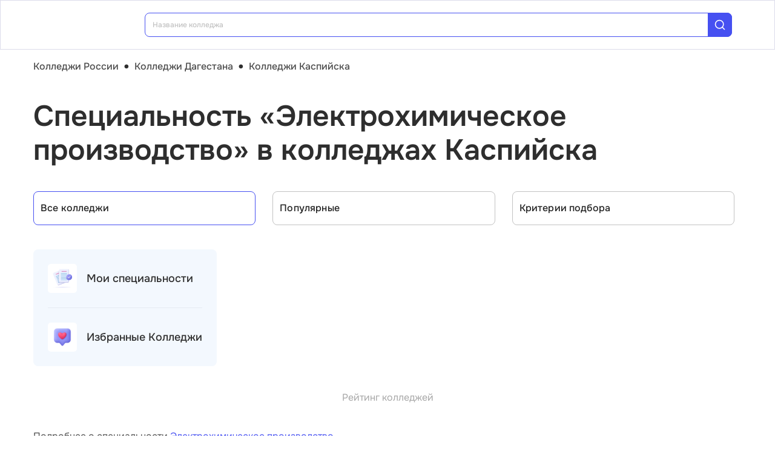

--- FILE ---
content_type: text/html; charset=utf-8
request_url: https://college.edunetwork.ru/5/317/?spec=187
body_size: 20564
content:
<!DOCTYPE html><html lang=ru dir=ltr><head><title>Специальность «Электрохимическое производство» в колледжах Каспийска | Edunetwork 2026</title><meta name="yandex-verification" content="4ecf30ba0913113d" data-qmeta="yandexVerification"><meta name="google-site-verification" content="Xzk-kFTUwY8sGJqJwFgtsnv3JMd4E9N1yF1zx74Os90" data-qmeta="googleSiteVerification"><meta name="robots" content="noindex" data-qmeta="robots"><meta name="description" content="Все колледжи Каспийска со специальностью Электрохимическое производство (18.02.04) | Edunetwork 2026" data-qmeta="description"><meta name="keywords" content="Колледжи техникумы профессиональные училища Каспийска официальный сайт специальности отзывы" data-qmeta="keywords"><meta property="og:title" content="Специальность «Электрохимическое производство» в колледжах Каспийска | Edunetwork 2026" data-qmeta="ogTitle"><meta name="og:description" content="Все колледжи Каспийска со специальностью Электрохимическое производство (18.02.04) | Edunetwork 2026" data-qmeta="ogDescription"><meta name="og:image" content="https://college.edunetwork.ru/favicon.ico" data-qmeta="ogImage"><meta property="og:type" content="website" data-qmeta="ogType"><meta property="og:site_name" content="Едунетворк – вузы и колледжи" data-qmeta="ogSiteName"><meta property="og:url" content="https://college.edunetwork.ru/5/317/" data-qmeta="ogUrl"><meta property="og:site" content="https://college.edunetwork.ru/5/317/" data-qmeta="ogSite"><link rel="canonical" href="https://college.edunetwork.ru/5/317/" data-qmeta="canonical"><script type="application/ld+json" data-qmeta="soBreadcrumbs">{"@context":"https://schema.org","@type":"BreadcrumbList","itemListElement":[{"@type":"ListItem","position":1,"name":"Колледжи России","item":"https://college.edunetwork.ru/"},{"@type":"ListItem","position":2,"name":"Колледжи Дагестана","item":"https://college.edunetwork.ru/5/"},{"@type":"ListItem","position":3,"name":"Колледжи Каспийска","item":"https://college.edunetwork.ru/5/317/"},{"@type":"ListItem","position":4,"name":"Специальность «Электрохимическое производство» в колледжах Каспийска"}]}</script><script type="application/ld+json" data-qmeta="soPortalOrganization">{"@context":"https://schema.org","@type":"Organization","name":"Edunetwork","url":"https://college.edunetwork.ru","logo":"https://college.edunetwork.ru/img/logo.svg","contactPoint":{"@type":"ContactPoint","telephone":"+7-800-302-36-20","contactType":"customer service","availableLanguage":["Russian"]}}</script><script type="application/ld+json" data-qmeta="soPageListing">{"@context":"https://schema.org","@type":"ItemList","name":"Специальность «Электрохимическое производство» в колледжах Каспийска | Edunetwork 2026","description":"Все колледжи Каспийска со специальностью Электрохимическое производство (18.02.04) | Edunetwork 2026","url":"https://college.edunetwork.ru/5/317/","numberOfItems":1,"itemListElement":[]}</script><script type="text/javascript" defer data-qmeta="yandexMetrika">(function(m,e,t,r,i,k,a){m[i]=m[i]||function(){(m[i].a=m[i].a||[]).push(arguments)};m[i].l=1*new Date();for(var j=0;j<document.scripts.length;j++){if(document.scripts[j].src===r){return}}k=e.createElement(t),a=e.getElementsByTagName(t)[0],k.async=1,k.src=r,a.parentNode.insertBefore(k,a)})(window,document,"script","https://mc.yandex.ru/metrika/tag.js","ym");ym(19732474,"init",{clickmap:true,trackLinks:true,accurateTrackBounce:true,webvisor:true});</script><script type="text/javascript" defer data-qmeta="googleTagManager">(function(w,d,s,l,i){w[l]=w[l]||[];w[l].push({"gtm.start":new Date().getTime(),event:"gtm.js"});var f=d.getElementsByTagName(s)[0],j=d.createElement(s),dl=l!="dataLayer"?"&l="+l:"";j.async=true;j.src="https://www.googletagmanager.com/gtm.js?id="+i+dl;f.parentNode.insertBefore(j,f)})(window,document,"script","dataLayer","GTM-T2WP5BF");</script><script type="text/javascript" defer data-qmeta="topMail">var _tmr = window._tmr || (window._tmr = []);_tmr.push({id: "3638604", type: "pageView", start: (new Date()).getTime()});(function (d, w, id) {if (d.getElementById(id)) return;var ts = d.createElement("script"); ts.type = "text/javascript"; ts.async = true; ts.id = id;ts.src = "https://top-fwz1.mail.ru/js/code.js";var f = function () {var s = d.getElementsByTagName("script")[0]; s.parentNode.insertBefore(ts, s);};if (w.opera == "[object Opera]") { d.addEventListener("DOMContentLoaded", f, false); } else { f(); }})(document, window, "tmr-code");</script><script type="text/javascript" defer data-qmeta="varioqub">
    (function(e, x, pe, r, i, me, nt){
    e[i]=e[i]||function(){(e[i].a=e[i].a||[]).push(arguments)},
    me=x.createElement(pe),me.async=1,me.src=r,nt=x.getElementsByTagName(pe)[0],me.addEventListener('error',function(){function cb(t){t=t[t.length-1],'function'==typeof t&&t({flags:{}})};Array.isArray(e[i].a)&&e[i].a.forEach(cb);e[i]=function(){cb(arguments)}}),nt.parentNode.insertBefore(me,nt)})
    (window, document, 'script', 'https://abt.s3.yandex.net/expjs/latest/exp.js', 'ymab');
    ymab('metrika.19732474', 'init'/*, {clientFeatures}, {callback}*/);
  </script><base href=/ ><meta charset=utf-8><meta name=format-detection content="telephone=no"><meta name=msapplication-tap-highlight content=no><meta name=viewport content="user-scalable=no,initial-scale=1,maximum-scale=1,minimum-scale=1,width=device-width"><link rel=apple-touch-icon sizes=180x180 href=/apple-touch-icon.png><link rel=icon type=image/png sizes=32x32 href=/favicon-32x32.png><link rel=icon type=image/png sizes=16x16 href=/favicon-16x16.png><link rel=manifest href=/site.webmanifest><link rel=mask-icon href=/safari-pinned-tab.svg color=#5bbad5><meta name=apple-mobile-web-app-title content=Edunetwork><meta name=application-name content=Edunetwork><meta name=msapplication-TileColor content=#da532c><meta name=theme-color content=#ffffff> <link rel="stylesheet" href="/css/vendor.34bc4b16.css"><link rel="stylesheet" href="/css/app.9ef9ac64.css"><link rel="stylesheet" href="/css/118.327e50dc.css"><link rel="stylesheet" href="/css/chunk-common.f3eebb63.css"><link rel="stylesheet" href="/css/293.0b47286b.css"></head><body class="desktop no-touch body--light" data-server-rendered><noscript data-qmeta="topMail"><div><img src="https://top-fwz1.mail.ru/counter?id=3638604;js=na" style="position:absolute;left:-9999px;" alt="Top.Mail.Ru" /></div></noscript><script id="qmeta-init">window.__Q_META__={"title":"Специальность «Электрохимическое производство» в колледжах Каспийска | Edunetwork 2026","meta":{"yandexVerification":{"name":"yandex-verification","content":"4ecf30ba0913113d"},"googleSiteVerification":{"name":"google-site-verification","content":"Xzk-kFTUwY8sGJqJwFgtsnv3JMd4E9N1yF1zx74Os90"},"robots":{"name":"robots","content":"noindex"},"description":{"name":"description","content":"Все колледжи Каспийска со специальностью Электрохимическое производство (18.02.04) | Edunetwork 2026"},"keywords":{"name":"keywords","content":"Колледжи техникумы профессиональные училища Каспийска официальный сайт специальности отзывы"},"ogTitle":{"property":"og:title","content":"Специальность «Электрохимическое производство» в колледжах Каспийска | Edunetwork 2026"},"ogDescription":{"name":"og:description","content":"Все колледжи Каспийска со специальностью Электрохимическое производство (18.02.04) | Edunetwork 2026"},"ogImage":{"name":"og:image","content":"https://college.edunetwork.ru/favicon.ico"},"ogType":{"property":"og:type","content":"website"},"ogSiteName":{"property":"og:site_name","content":"Едунетворк – вузы и колледжи"},"ogUrl":{"property":"og:url","content":"https://college.edunetwork.ru/5/317/"},"ogSite":{"property":"og:site","content":"https://college.edunetwork.ru/5/317/"}},"link":{"canonical":{"rel":"canonical","href":"https://college.edunetwork.ru/5/317/"}},"htmlAttr":{},"bodyAttr":{},"script":{"soBreadcrumbs":{"type":"application/ld+json","innerHTML":"{\"@context\":\"https://schema.org\",\"@type\":\"BreadcrumbList\",\"itemListElement\":[{\"@type\":\"ListItem\",\"position\":1,\"name\":\"Колледжи России\",\"item\":\"https://college.edunetwork.ru/\"},{\"@type\":\"ListItem\",\"position\":2,\"name\":\"Колледжи Дагестана\",\"item\":\"https://college.edunetwork.ru/5/\"},{\"@type\":\"ListItem\",\"position\":3,\"name\":\"Колледжи Каспийска\",\"item\":\"https://college.edunetwork.ru/5/317/\"},{\"@type\":\"ListItem\",\"position\":4,\"name\":\"Специальность «Электрохимическое производство» в колледжах Каспийска\"}]}"},"soPortalOrganization":{"type":"application/ld+json","innerHTML":"{\"@context\":\"https://schema.org\",\"@type\":\"Organization\",\"name\":\"Edunetwork\",\"url\":\"https://college.edunetwork.ru\",\"logo\":\"https://college.edunetwork.ru/img/logo.svg\",\"contactPoint\":{\"@type\":\"ContactPoint\",\"telephone\":\"+7-800-302-36-20\",\"contactType\":\"customer service\",\"availableLanguage\":[\"Russian\"]}}"},"soPageListing":{"type":"application/ld+json","innerHTML":"{\"@context\":\"https://schema.org\",\"@type\":\"ItemList\",\"name\":\"Специальность «Электрохимическое производство» в колледжах Каспийска | Edunetwork 2026\",\"description\":\"Все колледжи Каспийска со специальностью Электрохимическое производство (18.02.04) | Edunetwork 2026\",\"url\":\"https://college.edunetwork.ru/5/317/\",\"numberOfItems\":1,\"itemListElement\":[]}"},"yandexMetrika":{"type":"text/javascript","innerHTML":"(function(m,e,t,r,i,k,a){m[i]=m[i]||function(){(m[i].a=m[i].a||[]).push(arguments)};m[i].l=1*new Date();for(var j=0;j<document.scripts.length;j++){if(document.scripts[j].src===r){return}}k=e.createElement(t),a=e.getElementsByTagName(t)[0],k.async=1,k.src=r,a.parentNode.insertBefore(k,a)})(window,document,\"script\",\"https://mc.yandex.ru/metrika/tag.js\",\"ym\");ym(19732474,\"init\",{clickmap:true,trackLinks:true,accurateTrackBounce:true,webvisor:true});","defer":true},"googleTagManager":{"type":"text/javascript","innerHTML":"(function(w,d,s,l,i){w[l]=w[l]||[];w[l].push({\"gtm.start\":new Date().getTime(),event:\"gtm.js\"});var f=d.getElementsByTagName(s)[0],j=d.createElement(s),dl=l!=\"dataLayer\"?\"&l=\"+l:\"\";j.async=true;j.src=\"https://www.googletagmanager.com/gtm.js?id=\"+i+dl;f.parentNode.insertBefore(j,f)})(window,document,\"script\",\"dataLayer\",\"GTM-T2WP5BF\");","defer":true},"topMail":{"type":"text/javascript","innerHTML":"var _tmr = window._tmr || (window._tmr = []);_tmr.push({id: \"3638604\", type: \"pageView\", start: (new Date()).getTime()});(function (d, w, id) {if (d.getElementById(id)) return;var ts = d.createElement(\"script\"); ts.type = \"text/javascript\"; ts.async = true; ts.id = id;ts.src = \"https://top-fwz1.mail.ru/js/code.js\";var f = function () {var s = d.getElementsByTagName(\"script\")[0]; s.parentNode.insertBefore(ts, s);};if (w.opera == \"[object Opera]\") { d.addEventListener(\"DOMContentLoaded\", f, false); } else { f(); }})(document, window, \"tmr-code\");","defer":true},"varioqub":{"type":"text/javascript","innerHTML":"\n    (function(e, x, pe, r, i, me, nt){\n    e[i]=e[i]||function(){(e[i].a=e[i].a||[]).push(arguments)},\n    me=x.createElement(pe),me.async=1,me.src=r,nt=x.getElementsByTagName(pe)[0],me.addEventListener('error',function(){function cb(t){t=t[t.length-1],'function'==typeof t&&t({flags:{}})};Array.isArray(e[i].a)&&e[i].a.forEach(cb);e[i]=function(){cb(arguments)}}),nt.parentNode.insertBefore(me,nt)})\n    (window, document, 'script', 'https://abt.s3.yandex.net/expjs/latest/exp.js', 'ymab');\n    ymab('metrika.19732474', 'init'/*, {clientFeatures}, {callback}*/);\n  ","defer":true}}}</script> <div id=q-app><!--[--><div class="q-layout q-layout--standard s-layout" style="min-height:0px;" tabindex="-1"><!----><!----><header class="q-header q-layout__section--marginal fixed-top m-header" style=""><div class="container"><div class="q-toolbar row no-wrap items-center m-header__toolbar" role="toolbar"><a href="https://edunetwork.ru" title="Edunetwork" class="m-header__logo"><div class="q-img q-img--menu" style="width:41px;" role="img" aria-label="Edunetwork-logo"><div style="padding-bottom:56.24929688378895%;"></div><div class="q-img__content absolute-full q-anchor--skip"></div></div></a><button class="q-btn q-btn-item non-selectable no-outline q-btn--flat q-btn--rectangle text-dark q-btn--actionable q-focusable q-hoverable q-btn--no-uppercase m-header__city-select gt-md a-ml-8 m-header--btn" style="" tabindex="0" type="button"><span class="q-focus-helper"></span><span class="q-btn__content text-center col items-center q-anchor--skip justify-center row no-wrap text-no-wrap"><span class="text-medium-s ellipsis">Каспийск</span><i class="q-icon notranslate material-symbols-outlined a-ml-8" style="" aria-hidden="true" role="presentation">expand_more</i></span></button><div class="a-header-org-search m-header__search"><div class="a-header-org-search__wrap"><label class="q-field row no-wrap items-start q-field--filled q-select q-field--auto-height q-select--with-input q-select--without-chips q-select--single a-header-org-search__search" style=""><!----><div class="q-field__inner relative-position col self-stretch"><div class="q-field__control relative-position row no-wrap bg-blue-gray text-stroke" tabindex="-1"><div class="q-field__control-container col relative-position row no-wrap q-anchor--skip"><div class="q-field__native row items-center"><input class="q-field__input q-placeholder col text-medium-xs" style="" value type="search" tabindex="0" role="combobox" aria-readonly="false" aria-autocomplete="list" aria-expanded="false" aria-controls="null_lb" placeholder="Название колледжа"></div><!----></div><div class="q-field__append q-field__marginal row no-wrap items-center"><div class="a-header-org-search__append"><i class="q-icon" style="font-size:1.3rem;" aria-hidden="true" role="presentation"><svg viewBox="0 0 20 20"><use xlink:href="/icons/edu.svg?20251121-2125#search_1"></use></svg></i></div></div><!----><!----></div><!----></div><!----></label></div></div><div class="m-header__subdomains row gt-md"><a class="q-btn q-btn-item non-selectable no-outline q-btn--flat q-btn--rectangle q-btn--square text-dark q-btn--actionable q-focusable q-hoverable q-btn--no-uppercase q-btn--square a-header-subdomain text-medium-s col a-mr-8" style="" tabindex="0" href="https://vuz.edunetwork.ru"><span class="q-focus-helper"></span><span class="q-btn__content text-center col items-center q-anchor--skip justify-center row"><span class="block">Вузы</span></span></a><a class="q-btn q-btn-item non-selectable no-outline q-btn--flat q-btn--rectangle q-btn--square text-white q-btn--actionable q-focusable q-hoverable q-btn--no-uppercase q-btn--square a-header-subdomain a-header-subdomain--active text-medium-s col" style="" tabindex="0"><span class="q-focus-helper"></span><span class="q-btn__content text-center col items-center q-anchor--skip justify-center row"><span class="block">Колледжи</span></span></a></div><!----><button class="q-btn q-btn-item non-selectable no-outline q-btn--outline q-btn--rectangle text-primary q-btn--actionable q-focusable q-hoverable a-button text-medium-m m-header__login m-header__login--unauthorized a-button--sm gt-md m-header__login m-header__login--unauthorized a-button--sm gt-md" style="--0dd27626:unset;" tabindex="0" type="button"><span class="q-focus-helper"></span><span class="q-btn__content text-center col items-center q-anchor--skip justify-center row"><span class="block">Войти</span><!--[--><!--]--></span></button><!----><ul class="a-header-menu-list text-medium-s m-header__menu gt-md"><!--[--><li><a href="/100/" class=""><!--[-->Топ-100 Колледжей<!--]--></a></li><li><a href="https://edunetwork.ru/test/prof/"><!--[-->Профтест<!--]--></a></li><li><a href="https://vuz.edunetwork.ru/5/317/ege/"><!--[-->Калькулятор ЕГЭ/ОГЭ<!--]--></a></li><li><a href="https://edunetwork.ru/professions/"><!--[-->Каталог профессий<!--]--></a></li><li><a href="/abiturientam/" class=""><!--[-->Для абитуриентов<!--]--></a></li><li><a href="https://edunetwork.ru/blog/"><!--[-->Блог<!--]--></a></li><!--]--></ul></div></div><!----></header><div class="q-drawer-container"><aside class="q-drawer q-drawer--right q-layout--prevent-focus q-drawer--standard fixed" style="width:0px;transform:translateX(0px);top:128px;"><div class="q-drawer__content fit scroll column m-burger"><div class="q-scrollarea m-burger__scroll"><div class="q-scrollarea__container scroll relative-position fit hide-scrollbar"><div class="q-scrollarea__content absolute" style=""><!----><div class="container"><div class="q-list a-burger-item text-medium-s"><div class="q-item q-item-type row no-wrap q-item--clickable q-link cursor-pointer q-focusable q-hoverable a-menu-item text-dark" style="" role="listitem" tabindex="0"><div class="q-focus-helper" tabindex="-1"></div><div class="q-item__section column q-item__section--side justify-center q-item__section--avatar a-menu-item__icon"><i class="q-icon" style="font-size:1.375rem;" aria-hidden="true" role="presentation"><svg viewBox="0 0 23 22"><use xlink:href="/icons/edu.svg?20251121-2125#map_pin"></use></svg></i></div><div class="q-item__section column q-item__section--main justify-center"><div style="" class="q-item__label">Каспийск</div></div></div><!--[--><!--]--></div><div class="q-list a-burger-item text-medium-s m-burger__item"><div class="q-item q-item-type row no-wrap q-item--clickable q-link cursor-pointer q-focusable q-hoverable a-menu-item text-dark m-burger__item m-burger__item" style="" role="listitem" tabindex="0"><div class="q-focus-helper" tabindex="-1"></div><div class="q-item__section column q-item__section--side justify-center q-item__section--avatar a-menu-item__icon"><i class="q-icon" style="font-size:1.375rem;" aria-hidden="true" role="presentation"><svg viewBox="0 0 22 22"><use xlink:href="/icons/edu.svg?20251121-2125#account_circle"></use></svg></i></div><div class="q-item__section column q-item__section--main justify-center"><div style="" class="q-item__label">Войти в профиль</div></div></div><!--[--><!--]--></div><!----><a href="/favorites/org/" class=""><!--[--><div class="q-list a-burger-item text-medium-s m-burger__item"><div class="q-item q-item-type row no-wrap q-item--clickable q-link cursor-pointer q-focusable q-hoverable a-menu-item text-dark m-burger__item m-burger__item" style="" role="listitem" tabindex="0"><div class="q-focus-helper" tabindex="-1"></div><div class="q-item__section column q-item__section--side justify-center q-item__section--avatar a-menu-item__icon"><i class="q-icon" style="font-size:1.375rem;" aria-hidden="true" role="presentation"><svg viewBox="0 0 20 20"><use xlink:href="/icons/edu.svg?20251121-2125#favorite"></use></svg></i></div><div class="q-item__section column q-item__section--main justify-center"><div style="" class="q-item__label">Избранное</div></div></div><!--[--><!--]--></div><!--]--></a><a href="/100/" class=""><!--[--><div class="q-list a-burger-item text-medium-s m-burger__item"><div class="q-item q-item-type row no-wrap q-item--clickable q-link cursor-pointer q-focusable q-hoverable a-menu-item text-dark m-burger__item m-burger__item" style="" role="listitem" tabindex="0"><div class="q-focus-helper" tabindex="-1"></div><div class="q-item__section column q-item__section--side justify-center q-item__section--avatar a-menu-item__icon"><i class="q-icon" style="font-size:1.375rem;" aria-hidden="true" role="presentation"><svg viewBox="0 0 20 20"><use xlink:href="/icons/edu.svg?20251121-2125#chart_zoom"></use></svg></i></div><div class="q-item__section column q-item__section--main justify-center"><div style="" class="q-item__label">ТОП-100 Колледжей</div></div></div><!--[--><!--]--></div><!--]--></a><div class="q-expansion-item q-item-type q-expansion-item--collapsed q-expansion-item--standard a-burger-expansion-item"><div class="q-expansion-item__container relative-position"><div class="q-item q-item-type row no-wrap q-item--clickable q-link cursor-pointer q-focusable q-hoverable a-burger-expansion-item__header" style="" role="button" tabindex="0" aria-expanded="false" aria-label="Расширять"><div class="q-focus-helper" tabindex="-1"></div><h6 class="a-burger-expansion-item__title"> Сервисы для абитуриентов </h6><div class="q-item__section column q-item__section--side justify-center q-focusable relative-position cursor-pointer a-burger-expansion-item__expansion-icon"><i class="q-icon notranslate material-symbols-outlined q-expansion-item__toggle-icon" style="" aria-hidden="true" role="presentation">keyboard_arrow_down</i></div></div><div class="q-expansion-item__content relative-position" style="display:none;"><!--[--><a href="/dist/" class=""><!--[--><div class="q-list a-burger-item text-medium-s"><div class="q-item q-item-type row no-wrap q-item--clickable q-link cursor-pointer q-focusable q-hoverable a-menu-item text-dark" style="" role="listitem" tabindex="0"><div class="q-focus-helper" tabindex="-1"></div><div class="q-item__section column q-item__section--side justify-center q-item__section--avatar a-menu-item__icon"><i class="q-icon notranslate material-symbols-outlined" style="font-size:;" aria-hidden="true" role="presentation">language</i></div><div class="q-item__section column q-item__section--main justify-center"><div style="" class="q-item__label">Образование дистанционно</div></div></div><!--[--><!--]--></div><!--]--></a><a href="/favorites/spec/" class=""><!--[--><div class="q-list a-burger-item text-medium-s"><div class="q-item q-item-type row no-wrap q-item--clickable q-link cursor-pointer q-focusable q-hoverable a-menu-item text-dark" style="" role="listitem" tabindex="0"><div class="q-focus-helper" tabindex="-1"></div><div class="q-item__section column q-item__section--side justify-center q-item__section--avatar a-menu-item__icon"><i class="q-icon" style="font-size:1.375rem;" aria-hidden="true" role="presentation"><svg viewBox="0 0 22 22"><use xlink:href="/icons/edu.svg?20251121-2125#book"></use></svg></i></div><div class="q-item__section column q-item__section--main justify-center"><div style="" class="q-item__label">Мои специальности</div></div></div><!--[--><!--]--></div><!--]--></a><a href="/5/317/ege/" class=""><!--[--><div class="q-list a-burger-item text-medium-s"><div class="q-item q-item-type row no-wrap q-item--clickable q-link cursor-pointer q-focusable q-hoverable a-menu-item text-dark" style="" role="listitem" tabindex="0"><div class="q-focus-helper" tabindex="-1"></div><div class="q-item__section column q-item__section--side justify-center q-item__section--avatar a-menu-item__icon"><i class="q-icon" style="font-size:1.375rem;" aria-hidden="true" role="presentation"><svg viewBox="0 0 22 22"><use xlink:href="/icons/edu.svg?20251121-2125#pencil"></use></svg></i></div><div class="q-item__section column q-item__section--main justify-center"><div style="" class="q-item__label">Колледжи Каспийска по ЕГЭ</div></div></div><!--[--><!--]--></div><!--]--></a><a href="/5/317/openDays/" class=""><!--[--><div class="q-list a-burger-item text-medium-s"><div class="q-item q-item-type row no-wrap q-item--clickable q-link cursor-pointer q-focusable q-hoverable a-menu-item text-dark" style="" role="listitem" tabindex="0"><div class="q-focus-helper" tabindex="-1"></div><div class="q-item__section column q-item__section--side justify-center q-item__section--avatar a-menu-item__icon"><i class="q-icon" style="font-size:1.375rem;" aria-hidden="true" role="presentation"><svg viewBox="0 0 22 22"><use xlink:href="/icons/edu.svg?20251121-2125#book"></use></svg></i></div><div class="q-item__section column q-item__section--main justify-center"><div style="" class="q-item__label">Дни открытых дверей</div></div></div><!--[--><!--]--></div><!--]--></a><a href="https://edunetwork.ru/professions/"><!--[--><div class="q-list a-burger-item text-medium-s"><div class="q-item q-item-type row no-wrap q-item--clickable q-link cursor-pointer q-focusable q-hoverable a-menu-item text-dark" style="" role="listitem" tabindex="0"><div class="q-focus-helper" tabindex="-1"></div><div class="q-item__section column q-item__section--side justify-center q-item__section--avatar a-menu-item__icon"><i class="q-icon" style="font-size:1.375rem;" aria-hidden="true" role="presentation"><svg viewBox="0 0 20 21"><use xlink:href="/icons/edu.svg?20251121-2125#paper"></use></svg></i></div><div class="q-item__section column q-item__section--main justify-center"><div style="" class="q-item__label">Каталог профессий</div></div></div><!--[--><!--]--></div><!--]--></a><a href="https://edunetwork.ru/test/prof/"><!--[--><div class="q-list a-burger-item text-medium-s"><div class="q-item q-item-type row no-wrap q-item--clickable q-link cursor-pointer q-focusable q-hoverable a-menu-item text-dark" style="" role="listitem" tabindex="0"><div class="q-focus-helper" tabindex="-1"></div><div class="q-item__section column q-item__section--side justify-center q-item__section--avatar a-menu-item__icon"><i class="q-icon" style="font-size:1.375rem;" aria-hidden="true" role="presentation"><svg viewBox="0 0 20 21"><use xlink:href="/icons/edu.svg?20251121-2125#quiz_cards"></use></svg></i></div><div class="q-item__section column q-item__section--main justify-center"><div style="" class="q-item__label">Профтест</div></div></div><!--[--><!--]--></div><!--]--></a><a href="/5/317/map/" class=""><!--[--><div class="q-list a-burger-item text-medium-s"><div class="q-item q-item-type row no-wrap q-item--clickable q-link cursor-pointer q-focusable q-hoverable a-menu-item text-dark" style="" role="listitem" tabindex="0"><div class="q-focus-helper" tabindex="-1"></div><div class="q-item__section column q-item__section--side justify-center q-item__section--avatar a-menu-item__icon"><i class="q-icon" style="font-size:1.375rem;" aria-hidden="true" role="presentation"><svg viewBox="0 0 20 21"><use xlink:href="/icons/edu.svg?20251121-2125#library"></use></svg></i></div><div class="q-item__section column q-item__section--main justify-center"><div style="" class="q-item__label">Колледжи Каспийска на карте</div></div></div><!--[--><!--]--></div><!--]--></a><a href="https://edunetwork.ru/blog/"><!--[--><div class="q-list a-burger-item text-medium-s"><div class="q-item q-item-type row no-wrap q-item--clickable q-link cursor-pointer q-focusable q-hoverable a-menu-item text-dark" style="" role="listitem" tabindex="0"><div class="q-focus-helper" tabindex="-1"></div><div class="q-item__section column q-item__section--side justify-center q-item__section--avatar a-menu-item__icon"><i class="q-icon" style="font-size:1.375rem;" aria-hidden="true" role="presentation"><svg viewBox="0 0 20 20"><use xlink:href="/icons/edu.svg?20251121-2125#post_add"></use></svg></i></div><div class="q-item__section column q-item__section--main justify-center"><div style="" class="q-item__label">Блог</div></div></div><!--[--><!--]--></div><!--]--></a><!--]--></div></div></div><div class="q-tabs row no-wrap items-center q-tabs--not-scrollable q-tabs--vertical q-tabs__arrows--inside q-tabs--mobile-without-arrows text-medium-m a-switcher a-my-24" role="tablist"><!----><div class="q-tabs__content scroll--mobile row no-wrap items-center self-stretch hide-scrollbar relative-position q-tabs__content--align-justify"><!--[--><div class="q-tab relative-position self-stretch flex flex-center text-center q-tab--inactive q-tab--no-caps q-focusable q-hoverable cursor-pointer text-medium-m" tabindex="0" role="tab" aria-selected="false"><div class="q-focus-helper" tabindex="-1"></div><div class="q-tab__content self-stretch flex-center relative-position q-anchor--skip non-selectable column"><div class="q-tab__label">Вузы</div></div><div class="q-tab__indicator absolute-right"></div></div><div class="q-tab relative-position self-stretch flex flex-center text-center q-tab--inactive q-tab--no-caps q-focusable q-hoverable cursor-pointer text-medium-m" tabindex="0" role="tab" aria-selected="false"><div class="q-focus-helper" tabindex="-1"></div><div class="q-tab__content self-stretch flex-center relative-position q-anchor--skip non-selectable column"><div class="q-tab__label">Колледжи</div></div><div class="q-tab__indicator absolute-right"></div></div><!--]--></div><i class="q-icon notranslate material-symbols-outlined q-tabs__arrow q-tabs__arrow--left absolute q-tab__icon" style="" aria-hidden="true" role="presentation">keyboard_arrow_up</i><i class="q-icon notranslate material-symbols-outlined q-tabs__arrow q-tabs__arrow--right absolute q-tab__icon q-tabs__arrow--faded" style="" aria-hidden="true" role="presentation">keyboard_arrow_down</i></div></div></div><!----></div><!----><div class="q-scrollarea__bar q-scrollarea__bar--v absolute-right q-scrollarea__bar--invisible" style="" aria-hidden="true"></div><div class="q-scrollarea__bar q-scrollarea__bar--h absolute-bottom q-scrollarea__bar--invisible" style="" aria-hidden="true"></div><div class="q-scrollarea__thumb q-scrollarea__thumb--v absolute-right q-scrollarea__thumb--invisible" style="top:0px;height:0px;" aria-hidden="true"></div><div class="q-scrollarea__thumb q-scrollarea__thumb--h absolute-bottom q-scrollarea__thumb--invisible" style="left:0px;width:0px;" aria-hidden="true"></div></div></div></aside></div><!--[--><!--[--><div class="a-mt-16"><div class="m-breadcrumbs container-scrollable m-breadcrumbs--standard"><div class="q-breadcrumbs m-breadcrumbs__breadcrumbs text-medium-m"><div class="flex items-center justify-start q-gutter-sm"><div class="flex items-center text-primary"><a class="q-breadcrumbs__el q-link flex inline items-center relative-position q-link--focusable q-router-link--active m-breadcrumbs__breadcrumbs-el" href="/">Колледжи России</a></div><div class="q-breadcrumbs__separator">•</div><div class="flex items-center text-primary"><a class="q-breadcrumbs__el q-link flex inline items-center relative-position q-link--focusable m-breadcrumbs__breadcrumbs-el" href="/5/">Колледжи Дагестана</a></div><div class="q-breadcrumbs__separator">•</div><div class="flex items-center q-breadcrumbs--last"><a class="q-breadcrumbs__el q-link flex inline items-center relative-position q-link--focusable q-router-link--exact-active q-router-link--active m-breadcrumbs__breadcrumbs-el" href="/5/317/">Колледжи Каспийска</a></div></div></div></div></div><section class="s-main-section"><div class="container"><!--[--><h1 class="h1-listing">Специальность «Электрохимическое производство» в колледжах Каспийска</h1><!--]--></div><!----></section><section class="s-main-section s-ls-filter-mobile a-mt-40 xs"><div class="container"><!--[--><div class="row q-gutter-sm no-wrap"><button class="q-btn q-btn-item non-selectable no-outline q-btn--unelevated q-btn--rectangle bg-blue-gray text-dark q-btn--actionable q-focusable q-hoverable a-button text-medium-m col-grow items-start s-ls-filter-mobile__button a-button--border-light-blue-stroke col-grow items-start s-ls-filter-mobile__button a-button--border-light-blue-stroke" style="--0dd27626:1.25rem;" tabindex="0" type="button"><span class="q-focus-helper"></span><span class="q-btn__content text-center col items-center q-anchor--skip justify-center row"><i class="q-icon" style="" aria-hidden="true" role="img"><svg viewBox="0 0 20 20"><use xlink:href="/icons/edu.svg#tune"></use></svg></i><!--[--><div class="flex justify-between items-center col-grow"><span>Фильтры</span><!----></div><!--]--></span></button><button class="q-btn q-btn-item non-selectable no-outline q-btn--unelevated q-btn--rectangle bg-blue-gray text-dark q-btn--actionable q-focusable q-hoverable a-button text-medium-m s-ls-filter-mobile__button a-button--border-light-blue-stroke a-button--equal-sides s-ls-filter-mobile__button a-button--border-light-blue-stroke a-button--equal-sides" style="--0dd27626:1.25rem;" tabindex="0" type="button"><span class="q-focus-helper"></span><span class="q-btn__content text-center col items-center q-anchor--skip justify-center row"><i class="q-icon" style="" aria-hidden="true" role="img"><svg viewBox="0 0 20 20"><use xlink:href="/icons/edu.svg#swap_vert"></use></svg></i><!--[--><!--]--></span></button><button class="q-btn q-btn-item non-selectable no-outline q-btn--unelevated q-btn--rectangle bg-blue-gray text-dark q-btn--actionable q-focusable q-hoverable a-button text-medium-m s-ls-filter-mobile__button a-button--border-light-blue-stroke a-button--equal-sides s-ls-filter-mobile__button a-button--border-light-blue-stroke a-button--equal-sides" style="--0dd27626:1.25rem;" tabindex="0" type="button"><span class="q-focus-helper"></span><span class="q-btn__content text-center col items-center q-anchor--skip justify-center row"><i class="q-icon" style="" aria-hidden="true" role="img"><svg viewBox="0 0 20 20"><use xlink:href="/icons/edu.svg#search_1"></use></svg></i><!--[--><!--]--></span></button></div><!----><!----><!----><!--]--></div><!----></section><section class="s-main-section s-ls-filter a-mt-40 xs-hide"><div class="container"><!--[--><div class="row q-col-gutter-md"><label class="q-field row no-wrap items-start q-field--outlined q-select q-field--auto-height q-select--without-input q-select--without-chips q-select--single q-field--float a-ls-filter col-xs-12 col-sm-6 col-md-4 a-ls-filter--blue-button" style=""><!----><div class="q-field__inner relative-position col self-stretch"><div class="q-field__control relative-position row no-wrap" tabindex="-1"><div class="q-field__control-container col relative-position row no-wrap q-anchor--skip"><div class="q-field__native row items-center"><span>Все колледжи</span><input class="q-select__focus-target" value="Все колледжи" readonly tabindex="0" role="combobox" aria-readonly="false" aria-autocomplete="none" aria-expanded="false" aria-controls="null_lb"></div><!----></div><div class="q-field__append q-field__marginal row no-wrap items-center q-anchor--skip"><i class="q-icon notranslate material-symbols-outlined q-select__dropdown-icon" style="" aria-hidden="true" role="presentation">expand_more</i></div><!----></div><!----></div><div class="q-field__after q-field__marginal row no-wrap items-center"><ul class="m-modal-links m-modal-specialties_base"><!--[--><li><a href="/5/317/?base=9" title="После 9 класса">После 9 класса</a></li><li><a href="/5/317/?base=11" title="После 11 класса">После 11 класса</a></li><!--]--></ul></div></label><!----><label class="q-field row no-wrap items-start q-field--outlined q-select q-field--auto-height q-select--without-input q-select--without-chips q-select--single q-field--float a-ls-filter col-xs-12 col-sm-6 col-md-4" style=""><!----><div class="q-field__inner relative-position col self-stretch"><div class="q-field__control relative-position row no-wrap" tabindex="-1"><div class="q-field__control-container col relative-position row no-wrap q-anchor--skip"><div class="q-field__native row items-center"><span>Популярные</span><input class="q-select__focus-target" value="Популярные" readonly tabindex="0" role="combobox" aria-readonly="false" aria-autocomplete="none" aria-expanded="false" aria-controls="null_lb"></div><!----></div><div class="q-field__append q-field__marginal row no-wrap items-center"><!--[--><i class="q-icon notranslate material-symbols-outlined" style="transform:rotate(90deg);" aria-hidden="true" role="presentation">sync_alt</i><!--]--></div><!----><!----></div><!----></div><div class="q-field__after q-field__marginal row no-wrap items-center"><ul class="m-modal-links m-modal-sortmodes"><!--[--><li><a href="/5/317/?sort=10" title="По бюджетным местам">По бюджетным местам</a></li><li><a href="/5/317/?sort=21" title="По стоимости обучения">По стоимости обучения</a></li><li><a href="/5/317/?sort=31" title="Низкий проходной балл">Низкий проходной балл</a></li><li><a href="/5/317/?sort=40" title="По количеству специальностей">По количеству специальностей</a></li><!--]--></ul></div></label><label class="q-field row no-wrap items-start q-field--outlined q-select q-field--auto-height q-select--without-input q-select--without-chips q-select--single q-field--float a-ls-filter col-xs-12 col-sm-6 col-md-4" style=""><!----><div class="q-field__inner relative-position col self-stretch"><div class="q-field__control relative-position row no-wrap" tabindex="-1"><div class="q-field__control-container col relative-position row no-wrap q-anchor--skip"><div class="q-field__native row items-center"><span>Критерии подбора</span><input class="q-select__focus-target" value="Критерии подбора" readonly tabindex="0" role="combobox" aria-readonly="false" aria-autocomplete="none" aria-expanded="false" aria-controls="null_lb"></div><!----></div><div class="q-field__append q-field__marginal row no-wrap items-center q-anchor--skip"><i class="q-icon notranslate material-symbols-outlined q-select__dropdown-icon" style="" aria-hidden="true" role="presentation">expand_more</i></div><!----></div><!----></div><div class="q-field__after q-field__marginal row no-wrap items-center"><ul class="m-modal-links m-modal-variants"><!--[--><li><a href="/5/317/?gos=y" title="Государственный">Государственный</a></li><li><a href="/5/317/?free=y" title="Бюджетные места">Бюджетные места</a></li><li><a href="/5/317/?hos=y" title="Общежитие">Общежитие</a></li><!--]--></ul></div></label><!----><!----><!----></div><!--]--></div><!----></section><!----><div class="s-two-columns container"><main class="s-two-columns__main a-mt-40"><div class="s-two-columns__integration"><!----><div class="m-listing-side m-listing-side--bottom-hidden md"><!--[--><!--]--><div class="m-listing-side__section m-listing-side--rounded-accent m-listing-side--bigger-icons m-listing-side__top"><!--[--><!--[--><a href="/favorites/spec/" class="m-listing-side__item"><div class="m-listing-side__icon"><img src="/3dicons/docs.webp" style="width:32px;" alt></div><div class="m-listing-side__title-wrapper"><div class="m-listing-side__title text-medium-l">Мои специальности</div><!----></div></a><!--]--><!--[--><a href="/favorites/org" class="m-listing-side__item"><div class="m-listing-side__icon"><img src="img/main/pill-icon-budget.webp" style="width:32px;" alt></div><div class="m-listing-side__title-wrapper"><div class="m-listing-side__title text-medium-l">Избранные Колледжи</div><!----></div></a><!--]--><!--]--></div><div class="m-listing-side__section m-listing-side__bottom"><!--[--><!--[--><a href="/5/317/map/" class="m-listing-side__item"><div class="m-listing-side__icon"><img src="/3dicons/pov.webp" style="width:32px;" alt></div><div class="m-listing-side__title-wrapper"><div class="m-listing-side__title text-medium-l">Колледжи на карте</div><div class="m-listing-side__subtitle a-mt-4 text-medium-xs">Колледжи  Каспийска на карте города</div></div></a><!--]--><!--[--><a href="/dist/" class="m-listing-side__item"><div class="m-listing-side__icon"><img src="/img/remote.png" style="width:32px;" alt></div><div class="m-listing-side__title-wrapper"><div class="m-listing-side__title text-medium-l">Образование дистанционно</div><!----></div></a><!--]--><!--]--></div><!----></div></div><!----><div class="s-ls-custom-tags a-mt-24"><div class="row justify-center q-col-gutter-md text-regular-m"><!--[--><a href="/5/317/rejting-college/" class="col-xs-12 col-sm-shrink">Рейтинг колледжей</a><!--]--></div></div><!----></main><aside class="gt-md s-two-columns__sidebar a-mt-40"><div class="m-listing-side"><!--[--><!--]--><div class="m-listing-side__section m-listing-side--rounded-accent m-listing-side--bigger-icons m-listing-side__top"><!--[--><!--[--><a href="/favorites/spec/" class="m-listing-side__item"><div class="m-listing-side__icon"><img src="/3dicons/docs.webp" style="width:32px;" alt></div><div class="m-listing-side__title-wrapper"><div class="m-listing-side__title text-medium-l">Мои специальности</div><!----></div></a><!--]--><!--[--><a href="/favorites/org" class="m-listing-side__item"><div class="m-listing-side__icon"><img src="img/main/pill-icon-budget.webp" style="width:32px;" alt></div><div class="m-listing-side__title-wrapper"><div class="m-listing-side__title text-medium-l">Избранные Колледжи</div><!----></div></a><!--]--><!--]--></div><div class="m-listing-side__section m-listing-side__bottom"><!--[--><!--[--><a href="/5/317/map/" class="m-listing-side__item"><div class="m-listing-side__icon"><img src="/3dicons/pov.webp" style="width:32px;" alt></div><div class="m-listing-side__title-wrapper"><div class="m-listing-side__title text-medium-l">Колледжи на карте</div><div class="m-listing-side__subtitle a-mt-4 text-medium-xs">Колледжи  Каспийска на карте города</div></div></a><!--]--><!--[--><a href="/dist/" class="m-listing-side__item"><div class="m-listing-side__icon"><img src="/img/remote.png" style="width:32px;" alt></div><div class="m-listing-side__title-wrapper"><div class="m-listing-side__title text-medium-l">Образование дистанционно</div><!----></div></a><!--]--><!--]--></div><!----></div></aside></div><section class="s-main-section s-static-text"><div class="container"><!--[--><!----><div class="text-regular-m text-gray"><!--[--><p> Подробнее о специальности <a href="/specs/187/" class="">Электрохимическое производство</a></p><!----><!--]--></div><!--]--></div><!----></section><div id="quiz" class="s-quiz s-quiz--listing"><div class="container"><div class="q-img q-img--menu s-quiz__img" style="" role="img"><div style="padding-bottom:56.24929688378895%;"></div><div class="q-img__content absolute-full q-anchor--skip"></div></div><div class="s-quiz__head"><h2 class="s-quiz__title"> Подбери программу обучения </h2><p class="s-quiz__subtitle text-regular-m"> Пройди тест, получи свою идеальную подборку и полезные материалы для поступающих от Edunetwork </p></div><div class="quiz-questions"><div class="quiz-questions__options-wrap"><h5 class="quiz-questions__question">Какой уровень образования интересует на данный момент?</h5><div class="quiz-questions__options"><!--[--><div class="a-quiz-option"><div class="a-quiz-option__option text-regular-s"><span class="a-quiz-option__radio"></span><span>Колледж</span></div></div><div class="a-quiz-option"><div class="a-quiz-option__option text-regular-s"><span class="a-quiz-option__radio"></span><span>Бакалавриат</span></div></div><div class="a-quiz-option"><div class="a-quiz-option__option text-regular-s"><span class="a-quiz-option__radio"></span><span>Второе высшее образование</span></div></div><div class="a-quiz-option"><div class="a-quiz-option__option text-regular-s"><span class="a-quiz-option__radio"></span><span>Магистратура</span></div></div><div class="a-quiz-option"><div class="a-quiz-option__option text-regular-s"><span class="a-quiz-option__radio"></span><span>Аспирантура</span></div></div><div class="a-quiz-option"><div class="a-quiz-option__option text-regular-s"><span class="a-quiz-option__radio"></span><span>MBA</span></div></div><div class="a-quiz-option"><div class="a-quiz-option__option text-regular-s"><span class="a-quiz-option__radio"></span><span>Курсы повышения квалификации</span></div></div><div class="a-quiz-option"><div class="a-quiz-option__option text-regular-s"><span class="a-quiz-option__radio"></span><span>Репетиторство</span></div></div><div class="a-quiz-option"><div class="a-quiz-option__option text-regular-s"><span class="a-quiz-option__radio"></span><span>Онлайн-школа</span></div></div><!--]--></div><div class="quiz-questions__buttons"><button class="q-btn q-btn-item non-selectable no-outline q-btn--outline q-btn--rectangle text-primary q-btn--actionable q-focusable q-hoverable a-button text-medium-m quiz-questions__prev text-medium-s quiz-questions__prev text-medium-s" style="--0dd27626:unset;" tabindex="0" type="button" disabled><span class="q-focus-helper"></span><span class="q-btn__content text-center col items-center q-anchor--skip justify-center row"><i class="q-icon on-left notranslate material-symbols-outlined" style="" aria-hidden="true" role="img">arrow_back_ios</i><span class="block">Назад</span><!--[--><!--]--></span></button><!----></div></div></div></div><div class="a-running-line s-quiz__line"><!----><div class="a-running-line__inner"><div class="a-running-line__line"><!--[--><span class="text-white">ПЕРСОНАЛЬНАЯ ПОДБОРКА ПРОГРАММ</span><span class="text-white">ЧЕК-ЛИСТ В ПОДАРОК</span><span class="text-white">БЕСПЛАТНАЯ КОНСУЛЬТАЦИЯ</span><!--]--></div><div class="a-running-line__line"><!--[--><span class="text-white">ПЕРСОНАЛЬНАЯ ПОДБОРКА ПРОГРАММ</span><span class="text-white">ЧЕК-ЛИСТ В ПОДАРОК</span><span class="text-white">БЕСПЛАТНАЯ КОНСУЛЬТАЦИЯ</span><!--]--></div></div></div></div><!--]--><footer class="footer a-mb-56 md:a-mb-0"><div class="m-footer-top footer__top"><div class="m-footer-top__full container gt-sm"><!--[--><ul class="m-footer-top__column"><!--[--><li class="text-h6"><a href="https://vuz.edunetwork.ru/">Вузы</a></li><li class="text-regular-xs"><a href="https://vuz.edunetwork.ru/77/">Вузы Москвы</a></li><li class="text-regular-xs"><a href="https://vuz.edunetwork.ru/100/">Вузы России</a></li><li class="text-regular-xs"><a href="https://vuz.edunetwork.ru/77/d9/">Медицинские вузы Москвы</a></li><li class="text-regular-xs"><a href="https://vuz.edunetwork.ru/77/d1/">Технические вузы Москвы</a></li><li class="text-regular-xs"><a href="https://vuz.edunetwork.ru/77/d8/">Педагогические вузы Москвы</a></li><li class="text-regular-xs"><a href="https://vuz.edunetwork.ru/77/d46/">Психологические вузы Москвы</a></li><!--]--></ul><ul class="m-footer-top__column"><!--[--><li class="text-h6"><a href="https://college.edunetwork.ru/">Колледжи</a></li><li class="text-regular-xs"><a href="https://college.edunetwork.ru/77/">Колледжи Москвы</a></li><li class="text-regular-xs"><a href="https://college.edunetwork.ru/100/">Колледжи России</a></li><li class="text-regular-xs"><a href="https://college.edunetwork.ru/100/d1/">Медицинские колледжи Москвы</a></li><li class="text-regular-xs"><a href="https://college.edunetwork.ru/100/d41/">Технические колледжи Москвы</a></li><li class="text-regular-xs"><a href="https://college.edunetwork.ru/100/d2/">Педагогические колледжи Москвы</a></li><li class="text-regular-xs"><a href="https://college.edunetwork.ru/100/d7/">Экономические колледжи Москвы</a></li><!--]--></ul><ul class="m-footer-top__column"><!--[--><li class="text-h6"><p>Сервисы для абитуриентов</p></li><li class="text-regular-xs"><a href="https://edunetwork.ru/blog/">Блог</a></li><li class="text-regular-xs"><a href="https://edunetwork.ru/test/prof/">Профтест</a></li><li class="text-regular-xs"><a href="https://edunetwork.ru/professions/">Каталог профессий</a></li><li class="text-regular-xs"><a href="https://vuz.edunetwork.ru/100/ege/">Подбор вузов по баллам ЕГЭ</a></li><li class="text-regular-xs"><a href="https://edunetwork.ru/#quiz">Подбор программы обучения</a></li><li class="text-regular-xs"><a href="https://vuz.edunetwork.ru/abiturientam/">Абитуриентам</a></li><li class="text-regular-xs"><a href="https://vuz.edunetwork.ru/roditelyam/">Родителям</a></li><!--]--></ul><ul class="m-footer-top__column"><!--[--><li class="text-h6"><a href="https://edunetwork.ru/about/">О проекте</a></li><li class="text-regular-xs"><a href="https://edunetwork.ru/contacts/">Контакты</a></li><li class="text-regular-xs"><a href="https://edunetwork.ru/foru/">Реклама</a></li><li class="text-regular-xs"><a href="https://edunetwork.ru/foru/vuz/">Информация для вузов</a></li><li class="text-regular-xs"><a href="https://edunetwork.ru/foru/college/">Информация для колледжей</a></li><!--]--></ul><!--]--></div><div class="m-footer-top__compact container lt-md"><!--[--><div class="q-expansion-item q-item-type q-expansion-item--collapsed q-expansion-item--standard"><div class="q-expansion-item__container relative-position"><div class="q-item q-item-type row no-wrap q-item--clickable q-link cursor-pointer q-focusable q-hoverable" style="" role="button" tabindex="0" aria-expanded="false" aria-label="Расширять"><div class="q-focus-helper" tabindex="-1"></div><h6 class="">Вузы</h6><div class="q-item__section column q-item__section--side justify-center q-focusable relative-position cursor-pointer"><i class="q-icon notranslate material-symbols-outlined q-expansion-item__toggle-icon" style="" aria-hidden="true" role="presentation">keyboard_arrow_down</i></div></div><div class="q-expansion-item__content relative-position" style="display:none;"><ul class="m-footer-top__list"><!--[--><li class="text-medium-s hidden"><a href="https://vuz.edunetwork.ru/">Вузы</a></li><li class="text-medium-s"><a href="https://vuz.edunetwork.ru/77/">Вузы Москвы</a></li><li class="text-medium-s"><a href="https://vuz.edunetwork.ru/100/">Вузы России</a></li><li class="text-medium-s"><a href="https://vuz.edunetwork.ru/77/d9/">Медицинские вузы Москвы</a></li><li class="text-medium-s"><a href="https://vuz.edunetwork.ru/77/d1/">Технические вузы Москвы</a></li><li class="text-medium-s"><a href="https://vuz.edunetwork.ru/77/d8/">Педагогические вузы Москвы</a></li><li class="text-medium-s"><a href="https://vuz.edunetwork.ru/77/d46/">Психологические вузы Москвы</a></li><!--]--></ul></div></div></div><div class="q-expansion-item q-item-type q-expansion-item--collapsed q-expansion-item--standard"><div class="q-expansion-item__container relative-position"><div class="q-item q-item-type row no-wrap q-item--clickable q-link cursor-pointer q-focusable q-hoverable" style="" role="button" tabindex="0" aria-expanded="false" aria-label="Расширять"><div class="q-focus-helper" tabindex="-1"></div><h6 class="">Колледжи</h6><div class="q-item__section column q-item__section--side justify-center q-focusable relative-position cursor-pointer"><i class="q-icon notranslate material-symbols-outlined q-expansion-item__toggle-icon" style="" aria-hidden="true" role="presentation">keyboard_arrow_down</i></div></div><div class="q-expansion-item__content relative-position" style="display:none;"><ul class="m-footer-top__list"><!--[--><li class="text-medium-s hidden"><a href="https://college.edunetwork.ru/">Колледжи</a></li><li class="text-medium-s"><a href="https://college.edunetwork.ru/77/">Колледжи Москвы</a></li><li class="text-medium-s"><a href="https://college.edunetwork.ru/100/">Колледжи России</a></li><li class="text-medium-s"><a href="https://college.edunetwork.ru/100/d1/">Медицинские колледжи Москвы</a></li><li class="text-medium-s"><a href="https://college.edunetwork.ru/100/d41/">Технические колледжи Москвы</a></li><li class="text-medium-s"><a href="https://college.edunetwork.ru/100/d2/">Педагогические колледжи Москвы</a></li><li class="text-medium-s"><a href="https://college.edunetwork.ru/100/d7/">Экономические колледжи Москвы</a></li><!--]--></ul></div></div></div><div class="q-expansion-item q-item-type q-expansion-item--collapsed q-expansion-item--standard"><div class="q-expansion-item__container relative-position"><div class="q-item q-item-type row no-wrap q-item--clickable q-link cursor-pointer q-focusable q-hoverable" style="" role="button" tabindex="0" aria-expanded="false" aria-label="Расширять"><div class="q-focus-helper" tabindex="-1"></div><h6 class="">Сервисы для абитуриентов</h6><div class="q-item__section column q-item__section--side justify-center q-focusable relative-position cursor-pointer"><i class="q-icon notranslate material-symbols-outlined q-expansion-item__toggle-icon" style="" aria-hidden="true" role="presentation">keyboard_arrow_down</i></div></div><div class="q-expansion-item__content relative-position" style="display:none;"><ul class="m-footer-top__list"><!--[--><li class="text-medium-s hidden"><p>Сервисы для абитуриентов</p></li><li class="text-medium-s"><a href="https://edunetwork.ru/blog/">Блог</a></li><li class="text-medium-s"><a href="https://edunetwork.ru/test/prof/">Профтест</a></li><li class="text-medium-s"><a href="https://edunetwork.ru/professions/">Каталог профессий</a></li><li class="text-medium-s"><a href="https://vuz.edunetwork.ru/100/ege/">Подбор вузов по баллам ЕГЭ</a></li><li class="text-medium-s"><a href="https://edunetwork.ru/#quiz">Подбор программы обучения</a></li><li class="text-medium-s"><a href="https://vuz.edunetwork.ru/abiturientam/">Абитуриентам</a></li><li class="text-medium-s"><a href="https://vuz.edunetwork.ru/roditelyam/">Родителям</a></li><!--]--></ul></div></div></div><div class="q-expansion-item q-item-type q-expansion-item--collapsed q-expansion-item--standard"><div class="q-expansion-item__container relative-position"><div class="q-item q-item-type row no-wrap q-item--clickable q-link cursor-pointer q-focusable q-hoverable" style="" role="button" tabindex="0" aria-expanded="false" aria-label="Расширять"><div class="q-focus-helper" tabindex="-1"></div><h6 class="">О проекте</h6><div class="q-item__section column q-item__section--side justify-center q-focusable relative-position cursor-pointer"><i class="q-icon notranslate material-symbols-outlined q-expansion-item__toggle-icon" style="" aria-hidden="true" role="presentation">keyboard_arrow_down</i></div></div><div class="q-expansion-item__content relative-position" style="display:none;"><ul class="m-footer-top__list"><!--[--><li class="text-medium-s hidden"><a href="https://edunetwork.ru/about/">О проекте</a></li><li class="text-medium-s"><a href="https://edunetwork.ru/contacts/">Контакты</a></li><li class="text-medium-s"><a href="https://edunetwork.ru/foru/">Реклама</a></li><li class="text-medium-s"><a href="https://edunetwork.ru/foru/vuz/">Информация для вузов</a></li><li class="text-medium-s"><a href="https://edunetwork.ru/foru/college/">Информация для колледжей</a></li><!--]--></ul></div></div></div><!--]--></div></div><div class="m-footer-bottom a-py-32 md:a-py-48 footer__bottom bg-dark"><div class="container sm:u-grid sm:u-grid-cols-[1fr_auto] sm:u-items-end md:a-gap-x-80 lg:a-gap-x-160"><div class="m-footer-bottom__links sm:u-flex sm:u-flex-col"><div class="a-mb-16 sm:a-mb-24"><a href="/" class="router-link-active m-footer-bottom__logo"><div class="q-img q-img--menu" style="width:188px;height:40px;" role="img" aria-label="logo-white"><div style="padding-bottom:56.24929688378895%;"></div><div class="q-img__content absolute-full q-anchor--skip"></div></div></a></div><div class="m-socials u-flex u-flex-col a-gap-8 sm:a-gap-16 lt-sm"><div class="u-flex u-justify-start"><a href="https://t.me/edunetworkru" class="m-socials__telegram m-socials__item" target="_blank"></a><a href="https://dzen.ru/edunetwork" class="m-socials__dzen m-socials__item" target="_blank"></a><a href="https://vk.com/edunetwork" class="m-socials__vk m-socials__item" target="_blank"></a><a href="https://www.youtube.com/channel/UCZVYtYxng58TUKOCUm5xbzQ/featured" class="m-socials__youtube m-socials__item" target="_blank"></a><a href="https://rutube.ru/channel/25504871" class="m-socials__rutube m-socials__item" target="_blank"></a></div><div class="u-grid u-grid-cols-[repeat(2,112px)] md:u-grid-cols-[repeat(4,67px)] a-gap-8 md:a-gap-x-4"><!--[--><a href="https://play.google.com/store/apps/details?id=com.edunetwork.edunetwork" target="_blank"><div class="q-img q-img--menu" style="" role="img" aria-label="app-links"><div style="padding-bottom:56.24929688378895%;"></div><div class="q-img__content absolute-full q-anchor--skip"></div></div></a><a href="https://appgallery.huawei.com/#/app/C110660981" target="_blank"><div class="q-img q-img--menu" style="" role="img" aria-label="app-links"><div style="padding-bottom:56.24929688378895%;"></div><div class="q-img__content absolute-full q-anchor--skip"></div></div></a><a href="https://www.rustore.ru/catalog/app/com.edunetwork.edunetwork" target="_blank"><div class="q-img q-img--menu" style="" role="img" aria-label="app-links"><div style="padding-bottom:56.24929688378895%;"></div><div class="q-img__content absolute-full q-anchor--skip"></div></div></a><a href="https://apps.apple.com/ru/app/edunetwork-%D0%B2%D1%83%D0%B7%D1%8B-%D0%B8-%D0%BA%D0%BE%D0%BB%D0%BB%D0%B5%D0%B4%D0%B6%D0%B8/id6472437414" target="_blank"><div class="q-img q-img--menu" style="" role="img" aria-label="app-links"><div style="padding-bottom:56.24929688378895%;"></div><div class="q-img__content absolute-full q-anchor--skip"></div></div></a><!--]--></div></div><div class="u-flex u-justify-between u-flex-col md:u-flex-row a-mt-24 sm:a-mt-0"><p class="m-footer-bottom__copyright text-regular-xs a-mb-0 u-order-1 md:u-order-0"> © 2010-2026 EduNetwork.ru </p><a href="/docs/pdf/privacy_policy.pdf" class="m-footer-bottom__politics text-regular-xs a-mb-8 md:a-mb-0" target="_blank"> Политика конфиденциальности </a><a href="/docs/pdf/terms_of_use.pdf" class="m-footer-bottom__agreement text-regular-xs a-mb-24 md:a-mb-0" target="_blank"> Пользовательское соглашение </a></div></div><div class="m-socials u-flex u-flex-col a-gap-8 sm:a-gap-16 gt-xs"><div class="u-flex u-justify-start"><a href="https://t.me/edunetworkru" class="m-socials__telegram m-socials__item" target="_blank"></a><a href="https://dzen.ru/edunetwork" class="m-socials__dzen m-socials__item" target="_blank"></a><a href="https://vk.com/edunetwork" class="m-socials__vk m-socials__item" target="_blank"></a><a href="https://www.youtube.com/channel/UCZVYtYxng58TUKOCUm5xbzQ/featured" class="m-socials__youtube m-socials__item" target="_blank"></a><a href="https://rutube.ru/channel/25504871" class="m-socials__rutube m-socials__item" target="_blank"></a></div><div class="u-grid u-grid-cols-[repeat(2,112px)] md:u-grid-cols-[repeat(4,67px)] a-gap-8 md:a-gap-x-4"><!--[--><a href="https://play.google.com/store/apps/details?id=com.edunetwork.edunetwork" target="_blank"><div class="q-img q-img--menu" style="" role="img" aria-label="app-links"><div style="padding-bottom:56.24929688378895%;"></div><div class="q-img__content absolute-full q-anchor--skip"></div></div></a><a href="https://appgallery.huawei.com/#/app/C110660981" target="_blank"><div class="q-img q-img--menu" style="" role="img" aria-label="app-links"><div style="padding-bottom:56.24929688378895%;"></div><div class="q-img__content absolute-full q-anchor--skip"></div></div></a><a href="https://www.rustore.ru/catalog/app/com.edunetwork.edunetwork" target="_blank"><div class="q-img q-img--menu" style="" role="img" aria-label="app-links"><div style="padding-bottom:56.24929688378895%;"></div><div class="q-img__content absolute-full q-anchor--skip"></div></div></a><a href="https://apps.apple.com/ru/app/edunetwork-%D0%B2%D1%83%D0%B7%D1%8B-%D0%B8-%D0%BA%D0%BE%D0%BB%D0%BB%D0%B5%D0%B4%D0%B6%D0%B8/id6472437414" target="_blank"><div class="q-img q-img--menu" style="" role="img" aria-label="app-links"><div style="padding-bottom:56.24929688378895%;"></div><div class="q-img__content absolute-full q-anchor--skip"></div></div></a><!--]--></div></div></div></div></footer><!--]--><!----><!----><!----><!----><!----><div class="q-loading-bar q-loading-bar--bottom bg-stroke" style="transform:translate3d(-100%,200%,0);height:4px;opacity:0;" aria-hidden="true"></div></div><!----><!--]--></div><script src="/js/vendor.d1298dd5.js" defer></script><script src="/js/118.2a9c53b0.js" defer></script><script src="/js/chunk-common.60e597a1.js" defer></script><script src="/js/293.2cbbd76b.js" defer></script><script src="/js/app.036f9e90.js" defer></script> <div><img src="[data-uri]" style="display: none;"><script>var currentScript=document.currentScript;window.__ENCODED_STATE__=currentScript.previousElementSibling.src;currentScript.parentNode.parentNode.removeChild(currentScript.parentNode);</script></div> </body></html>